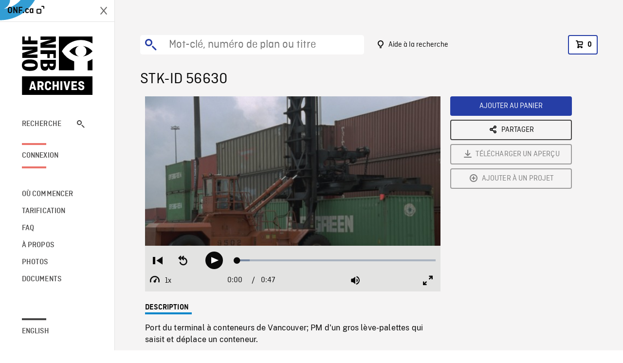

--- FILE ---
content_type: text/html; charset=utf-8
request_url: https://archives.onf.ca/plan/56630/
body_size: 2993
content:


<!DOCTYPE html>
<html lang="fr" class="brand-resize">
  <head>
    <!-- SEO Browser -->
    <meta charset="utf-8">
    <meta http-equiv="X-UA-Compatible" content="IE=edge">
    <meta name="viewport" content="width=device-width,initial-scale=1.0">

    <!-- SEO Robot -->
    <meta name="theme-color" content="#0085CA">
    <meta name="robots" content="index,follow">
    <meta name="googlebot" content="index,follow">

    
  





  <!-- SEO Title / Description / Alternate link -->
  <title>STK-ID 56630 - Archives ONF</title>
  <meta name="description" content="Port du terminal à conteneurs de Vancouver; PM d&#x27;un gros lève-palettes qui saisit et déplace un conteneur." />
  <link rel="alternate" hreflang="en" href="https://archives.nfb.ca/stockshot/56630/" />

  <!-- Open Graph Share -->
  <meta property="og:title" content="STK-ID 56630">
  <meta property="og:description" content="Port du terminal à conteneurs de Vancouver; PM d&#x27;un gros lève-palettes qui saisit et déplace un conteneur.">
  <meta property="og:site_name" content="Archives ONF">
  <meta property="og:locale" content="fr">
  <meta property="og:type" content="website">
  
  <meta property="og:image" content="https://www3.nfb.ca/stk_hd_169/VI57045.000/FI16296.191/56630/VI57045.000_FI16296.191_56630_Thumbnails.jpg">
  

  <!-- Twitter Share -->
  <meta property="twitter:card'" content="summary_large_image">
  <meta property="twitter:title" content="STK-ID 56630">
  <meta property="twitter:description" content="Port du terminal à conteneurs de Vancouver; PM d&#x27;un gros lève-palettes qui saisit et déplace un conteneur.">
  
  <meta property="twitter:image" content="https://www3.nfb.ca/stk_hd_169/VI57045.000/FI16296.191/56630/VI57045.000_FI16296.191_56630_Thumbnails.jpg">
  
  
  
  <meta name="google-site-verification" content="P3nTykUQ40QX8Mn91ThL3MmHs1IuETvz1OJp6L65Nb4" />
  




    <link href="/vue/css/chunk-vendors.a5d03586.css" rel="stylesheet"/>
	<link href="/vue/css/app.d83a5b3d.css" rel="stylesheet"/>
	<script defer="defer" src="/vue/js/chunk-vendors.08ed79bc0ad2f885.min.js"></script>
	<script defer="defer" src="/vue/js/app.d0589b7be1192aa6.min.js"></script>
	<script>window.GENERATED_BY_DJANGO = false</script>
	<link href="/vue/favicon.ico" rel="icon"/>

    <link href="https://dkyhanv6paotz.cloudfront.net/onfca-prod/archives/static/css/loader.0b12b3005727.css" rel="stylesheet">
    
<script type="application/ld+json">
  {
    "@context": "https://schema.org",
    "@type": "VideoObject",
    "name": "Postcards from Canada",
    "description": "Port du terminal à conteneurs de Vancouver\u003B PM d\u0027un gros lève\u002Dpalettes qui saisit et déplace un conteneur.",
    
    "thumbnailUrl": "https://www3.nfb.ca/stk_hd_169/VI57045.000/FI16296.191/56630/VI57045.000_FI16296.191_56630_Thumbnails.jpg",
    
    
    "duration": "PT0H0M49S",
    
    "contentUrl": "https://archives.onf.ca/stockshots/videos/VI57045.000/FI16296.191/56630/VI57045.000_FI16296.191_56630_WorkingCopy.mov",
    "uploadDate": "1995"
  }
</script>

  </head>
  <body class="no-js forceScrollY">
    <div id="app">
      
<h1>STK-ID 56630</h1>
<video controls poster="https://www3.nfb.ca/stk_hd_169/VI57045.000/FI16296.191/56630/VI57045.000_FI16296.191_56630_Thumbnails.jpg">
  <source src="https://archives.onf.ca/stockshots/videos/VI57045.000/FI16296.191/56630/VI57045.000_FI16296.191_56630_WorkingCopy.mov">
</video>

<p>Port du terminal à conteneurs de Vancouver; PM d&#x27;un gros lève-palettes qui saisit et déplace un conteneur.</p>
<h2>Détails</h2>
<dl>
  <dt>Extrait du film</dt>
  <dd>Postcards from Canada</dd>

  
  <dt>Lieu</dt>
  <dd>Vancouver (ville)</dd>
  

  
  <dt>Année</dt>
  <dd>1995</dd>
  

  
  <dt>Collection</dt>
  <dd>Office National du Film</dd>
  

  

  
  <dt>Formats disponibles</dt>
  <dd>Bobine 35 mm, Video Disque Digital, HDCAM SR</dd>
  

  
  <dt>Format de tournage</dt>
  <dd>Super 35mm color neg</dd>
  

  
  <dt>Format de l'image</dt>
  <dd>16/9</dd>
  

  
  <dt>Résolutions disponibles</dt>
  <dd>720 x 486, 1920 x 1080</dd>
  
</dl>

    </div>

    
<div id="archives-loader">
  <div class="logo">
    <img src="https://dkyhanv6paotz.cloudfront.net/onfca-prod/archives/static/archives-logo-v.2ed2b7370d04.svg" />
  </div>
</div>
    

<script>
window.VUE_APP_META_I18N = {
  "suffix": " - Archives ONF",
  "default": {
    "title": "Archives ONF",
    "description": "Notre vaste collection de plans d\u0027archives rassemble des contenus images et vidéos provenant non seulement du Canada, mais du monde entier. Il vous faut des images en couleurs de la Seconde Guerre mondiale ou de la fonte des glaces dans l’Arctique? Ne cherchez plus.\u000ATémoignant de plus d’un siècle d’histoire, nos fichiers et nos bobines de film impeccablement préservés permettent des transferts de qualité sur mesure, quelle que soit la résolution désirée : SD, HD, 4K, 8K, etc."
  },
  "stockshot": {
    "title": "STK-ID {id}"
  },
  "search": {
    "title": "Recherche",
    "description": "Trouvez le plan parfait avec l\u0027outil de recherche avancée de la plateforme Archives ONF. Cherchez par mot\u002Dclé, lieu, date ou numéro de plan, et précisez votre recherche à l\u0027aide de multiples filtres."
  },
  "cart": {
    "title": "Panier",
    "description": "Ajouter des plans à votre panier afin de démarrer le processus de demande de licence pour l\u0027achat de plans d\u0027archives sur le site Archives ONF."
  },
  "request_list": {
    "title": "Vos demandes de licence",
    "description": "Accédez à l\u0027historique de vos demandes de licence à l\u0027équipe des ventes d\u0027Archives ONF. "
  },
  "request_detail": {
    "title": "Demande de licence",
    "description": "Faites parvenir une demande de licences à Archives ONF afin de démarrer le processus de commande de plans d\u0027archives."
  },
  "clipbin_list": {
    "title": "Projets",
    "description": "Accédez à tous vos projets et organisez vos plans d\u0027archives avant d\u0027envoyer une demande de licence et de commander des plans à l\u0027équipe Archives ONF."
  },
  "clipbin_detail": {
    "title": "Projet",
    "description": "Gérez votre projet en ajoutant des plans d\u0027archives à une liste. Vous pouvez créer plusieurs listes et gérer de multiples projets sur le site Archives ONF."
  },
  "calculator": {
    "title": "Calculateur de tarifs",
    "description": "Utilisez le calculateur de tarifs pour estimer le coût par seconde des droits souhaités sur votre prochaine commande de plans d\u0027Archives ONF."
  },
  "404": {
    "title": "404",
    "description": "La page demandée n\u0027a pas été trouvée. Communiquez avec nous pour signaler cette erreur."
  }
}
</script>

    <script src="https://dkyhanv6paotz.cloudfront.net/onfca-prod/archives/static/js/loader.1015c52469a2.js"></script>
    

    <script>
      window.VUE_APP_GTM_ID = "GTM-NMCS2FB"
      window.VUE_APP_GTM_SECOND_ID = "GTM-NLQ6TKD"
      window.VUE_APP_THUMBNAIL_PATTERN = "https://dkyhanv6paotz.cloudfront.net/live/fit-in/{width}x{height}/{path}"
      window.VUE_APP_GTM_USER_ID = ""
      window.ARCHIVES_CLIENT_ID = "013331"
      
      window.GENERATED_BY_DJANGO = true
    </script>
  </body>
</html>
